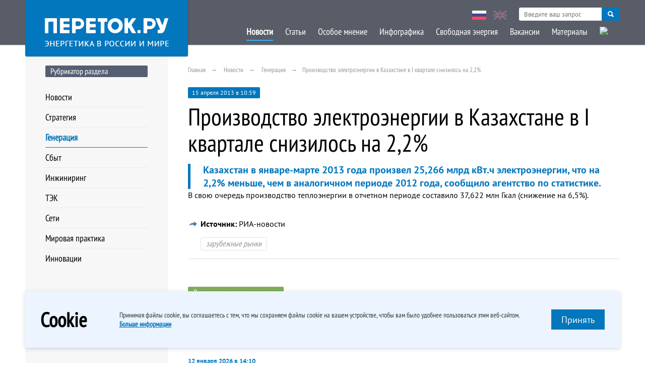

--- FILE ---
content_type: text/html; charset=UTF-8
request_url: https://peretok.ru/news/generation/1915/
body_size: 19631
content:
<!DOCTYPE html>
<html lang="ru" xml:lang="ru">
<head>
<meta name="yandex-verification" content="93bfa2083a7eb8a6" />
    <meta http-equiv="Content-Type" content="text/html; charset=UTF-8" />
<meta name="robots" content="index, follow" />
<meta name="keywords" content="зарубежные рынки" />
<meta name="description" content="Казахстан в январе-марте 2013 года произвел 25,266 млрд кВт.ч электроэнергии, что на 2,2% меньше, чем в аналогичном периоде 2012 года, сообщило агентство по статистике." />
<link href="/local/templates/ep_2016/PTS/font.css?16825201213125" type="text/css"  data-template-style="true"  rel="stylesheet" />
<link href="/local/templates/ep_2016/css/dncalendar-skin.css?16825201213705" type="text/css"  data-template-style="true"  rel="stylesheet" />
<link href="/local/templates/ep_2016/css/style.min.css?168252012144701" type="text/css"  data-template-style="true"  rel="stylesheet" />
<link href="/local/templates/ep_2016/css/slick.min.css?16825201211294" type="text/css"  data-template-style="true"  rel="stylesheet" />
<link href="/local/templates/ep_2016/css/slick-theme.min.css?16825201212362" type="text/css"  data-template-style="true"  rel="stylesheet" />
<link href="/local/templates/ep_2016/css/chosen.min.css?16825201218889" type="text/css"  data-template-style="true"  rel="stylesheet" />
<link href="/local/templates/ep_2016/css/datapicker.min.css?168252012115380" type="text/css"  data-template-style="true"  rel="stylesheet" />
<link href="/local/templates/ep_2016/lib/fancybox/dist/jquery.fancybox.min.css?168252012113735" type="text/css"  data-template-style="true"  rel="stylesheet" />
<link href="/local/templates/ep_2016/css/custom.css?17056541686128" type="text/css"  data-template-style="true"  rel="stylesheet" />
<link href="/local/templates/ep_2016/components/bitrix/menu/section_menu/style.min.css?16825201215854" type="text/css"  data-template-style="true"  rel="stylesheet" />
<link href="/local/templates/ep_2016/components/bitrix/menu/bottom/style.min.css?16825201215854" type="text/css"  data-template-style="true"  rel="stylesheet" />
<link href="/local/templates/ep_2016/styles.css?16825201211129" type="text/css"  data-template-style="true"  rel="stylesheet" />
<meta property="og:site_name" content="Портал об энергетике в России и в мире"/>
<meta property="og:type" content="website"/>
<meta property="og:locale" content="ru_RU">
<link href="http://peretok.ru/news/generation/1915/" rel="canonical" />
<meta property="og:type" content="article" />
<meta property="og:url" content="http://peretok.ru/news/generation/1915/"/>
<meta property="article:published_time" content="2013-04-15"/>
<meta property="article:section" content="Генерация"/>
<meta property="article:tag" content="зарубежные рынки" />
<meta property="og:title" content="Производство электроэнергии в Казахстане в I квартале снизилось на 2,2%"/ >
<meta property="og:image" content="http://peretok.ru/local/templates/ep_2016/images/full_logo.jpg" />
<link rel="image_src" href="http://peretok.ru/local/templates/ep_2016/images/full_logo.jpg" />
<meta property="og:description" content='Казахстан в январе-марте 2013 года произвел 25,266 млрд кВт.ч электроэнергии, что на 2,2% меньше, чем в аналогичном периоде 2012 года, сообщило агентство по статистике.' />



    <title>Производство электроэнергии в Казахстане в I квартале снизилось на 2,2%</title>
    <meta name="viewport" content="width=device-width, initial-scale=1.0, maximum-scale=1.0, user-scalable=no">
    <meta property="fb:app_id" content="551317138351441"/>
    <meta name="apple-itunes-app" content="app-id=893194778"/>
    <meta name="yandex-verification" content="c71a1be797b47144"/>
    <meta name="yandex-verification" content="c71a1be797b47144" />
    

                                    


</head>

<body>
<!-- <div class="mobile-ads" style="position: fixed;
    z-index: 99999999;
    background: #80ac5a;
    width: 100%;
    /*padding-bottom: 10px;*/
    text-align: center;
     bottom: 0px;
    font-size: 10"><a href="http://www.enevo.ru/" target="_blank">25-26 июля. Функционирование территориальных сетевых организаций. Формирование балансов и тарифное регулирование. Текущие и перспективные изменения НПА оказывающих существенное влияние на деятельность ТСО. Взаимодействие и урегулирование разногласий с потребителями услуг ТСО</a></div> -->
<div class="mainwrapper">
    <!--header-->
    <div class="header-block">
        <div id="panel"></div>
        <!-- <div class="header-adds">
        <span class="title-block green" style="text-align: center; margin: 5 5 5 5; float:left; ">25-26 июля</br>г. Москва</span>
        <a href="http://www.enevo.ru/" target="_blank"><span class="title-block green" style="float: right; margin: 0 auto; text-align: center; width:70%">Функционирование территориальных сетевых организаций. Формирование балансов и тарифное регулирование. Текущие и перспективные изменения НПА оказывающих существенное влияние на деятельность ТСО. Взаимодействие и урегулирование разногласий с потребителями услуг ТСО</span>

        </a>

        </div> -->
        <div class="wrap pd">
            <div class="head-logo">
                <div class="relative">
                    <a href="/">
                        <img src="/local/templates/ep_2016/images/logo2.png" alt="">
                    </a>
                </div>
            </div>
            <nav>
                <a href="" class="view-link"><span></span></a>
                <div class="hidde-nav">
                    <div class="pre-nav">
                        <div class="nav-lang">
                            <a href="/" class="active"><img src="/local/templates/ep_2016/images/rus.jpg" alt=""></a>
                            <a href="/en/"><img src="/local/templates/ep_2016/images/eng.jpg" alt=""></a>
                        </div>
                        <div class="serch-top">
                            <div class="secrch-bl">
                                <form action="/search/" method="get">
                                    <input class="secrch-bl--input" name="q" type="text" required
                                           placeholder="Введите ваш запрос">
                                    <button class="secrch-bl--btn" type="submit"></button>
                                </form>
                            </div>
                        </div>
                    </div>
                    
    <div class="ifscroll">
                                <a href="/news/" class="active">Новости</a>
                                            <a href="/articles/" >Статьи</a>
                                            <a href="/opinion/" >Особое мнение</a>
                                            <a href="/infographics/" >Инфографика</a>
                                            <a href="/articles/freezone/" >Свободная энергия</a>
                                            <a href="/vacancy/" >Вакансии</a>
                                            <a href="/references/company/" >Материалы</a>
                                            <a href="/archive/" ><img class="nav-lang archive" src="/upload/medialibrary/ee5/ee574665954132766c6e00759dd386e6.png" ></a>
<!--
<a href="javascript:void(0)" ><img class="nav-lang archive" src="/local/templates/ep_2016/images/Pobeda80_logo_main.svg" ></a> 
-->
                            <a href="/" class="lang-link">Русская версия</a>
        <a href="/en/" class="lang-link">English Version</a>
    </div>
                </div>
            </nav>
        </div>
    </div>
    <!--header-->


    <div class="wrap pd">
        <!--mainframe-->
        <div class="main-frame">

            
<!--aside-->
<aside class="aside">
    

<h4 class="title-block">Рубрикатор раздела</h4>
<div class="aside-marg-big">
    <nav class="aside-nav">
                    <a href="/news/" >Новости</a>
                        <a href="/news/strategy/" >Стратегия</a>
                        <a href="/news/generation/" class="active">Генерация</a>
                        <a href="/news/distribution/" >Сбыт</a>
                        <a href="/news/engineering/" >Инжиниринг</a>
                        <a href="/news/tek/" >ТЭК</a>
                        <a href="/news/nets/" >Сети</a>
                        <a href="/news/trading/" >Мировая практика</a>
                        <a href="/news/worldenergy/" >Инновации</a>
                </nav>
</div>
    


</aside>
<!--aside-->

            <!--mainblock-->
            <div class="main-block">
				                <div class="pre-loader"></div>
<link href="/bitrix/css/main/font-awesome.css?168252012628777" type="text/css" rel="stylesheet" />
<div class="breadcrumbs">
				<a href="/" title="Главная" itemprop="url">Главная</a>
				<a href="/news/" title="Новости" itemprop="url">Новости</a>
				<a href="/news/generation/" title="Генерация" itemprop="url">Генерация</a><span>Производство электроэнергии в Казахстане в I квартале снизилось на 2,2%</span></div>

<div class="article-wrap">

    <span class="post-date">15 апреля 2013 в 10:59</span>
    <h1 class="article-title">Производство электроэнергии в Казахстане в I квартале снизилось на 2,2%</h1>
    <h2 class="article-blue">Казахстан в январе-марте 2013 года произвел 25,266 млрд кВт.ч электроэнергии, что на 2,2% меньше, чем в аналогичном периоде 2012 года, сообщило агентство по статистике.</h2>
    <div class="wfb">
        <div class=" text-format">

            <p>
                В свою очередь производство теплоэнергии в отчетном периоде составило 37,622 млн Гкал (снижение на 6,5%).            </p>

            
                            <div class="post-lowerinfo">
                                            <div class="source"><b>Источник:</b> РИА-новости</div>
                                        <div class="grey-info italic noprint tags"><a class="grey-link"  href="/tags/зарубежные рынки/">зарубежные рынки</a></div>                </div>
            
        </div>
    </div>

</div>

    <div class="noprint otherusersread">
        <h4 class="title-block green">Другие пользователи читают</h4>

        <div class="news-wrap">
            <div class="owl-wrap">

                
                    <!--post-->
                    <div class="def-post quick-news">
                        <span class="quick-news__date">12 января 2026 в 20:09</span>
                        <a href="/news/generation/29833/" class="post-link">Выработка российских АЭС в 2025 году выросла на 1,3%, до 218,3 млрд кВт•ч</a>
                        <p class="post-text"></p>
                    </div>
                    <!--post-->

                
                    <!--post-->
                    <div class="def-post quick-news">
                        <span class="quick-news__date">12 января 2026 в 14:10</span>
                        <a href="/news/trading/29832/" class="post-link">Узбекистан при содействии саудовской ACWA Power ввёл завод зелёного водорода</a>
                        <p class="post-text"></p>
                    </div>
                    <!--post-->

                
                    <!--post-->
                    <div class="def-post quick-news">
                        <span class="quick-news__date">13 января 2026 в 15:05</span>
                        <a href="/news/strategy/29835/" class="post-link">В «Русале» предложили выделить группу энергоёмких потребителей и ограничить для них рост энергоцен</a>
                        <p class="post-text"></p>
                    </div>
                    <!--post-->

                
                    <!--post-->
                    <div class="def-post quick-news">
                        <span class="quick-news__date">12 января 2026 в 13:35</span>
                        <a href="/news/engineering/29830/" class="post-link">«Росатом» в 2026 году ожидает физпуски на АЭС в Бангладеш, Китае и Турции</a>
                        <p class="post-text"></p>
                    </div>
                    <!--post-->

                
            </div>
        </div>
    </div>



</div>
<!--mainframe-->
</div>

</div>
<!--mainblock-->

<!--footer-->
<div class="footer-block">
    <div class="wrap pd">
        
<div class="left-footer">
    <nav>
        <ul class="clear-ul list-link">
                 <!-- first level-->
                <li>
                    <a                                                     href="/about/" >О проекте</a>
                </li>
                 <!-- first level-->
                <li>
                    <a                                                     href="/contacts/" >Реклама на сайте</a>
                </li>
                 <!-- first level-->
                <li>
                    <a                         type="application/rss+xml"                            href="/rss/" >RSS</a>
                </li>
                 <!-- first level-->
                <li>
                    <a target=_blank                                                    href="/upload/pdf/policy.pdf" >Конфиденциальность</a>
                </li>
                    </ul>
    </nav>
</div>


        <div class="middle-footer">
            <div class="social-links">
<!--                <a target="_blank" href="//www.facebook.com/Peretokru/?fref=ts">-->
<!--                    <img src="--><!--/images/fb.png" alt="" width="34" height="34">-->
<!--                </a>-->
                <a target="_blank" href="https://t.me/pere_tok">
                    <img src="/local/templates/ep_2016/images/tg.png" alt="" width="34" height="34">
                </a>
            </div>
        </div>
        <div class="right-footer">
            <div><img style="width: 30px;" src="/local/templates/ep_2016/images/12S.png" width="30" height="30"></div>
            <address>
                © 2026 «Энергия без границ» <br>
                Энергетика в России и в мире <a href="mailto:info@peretok.ru"
                                                class="white-link">info@peretok.ru</a><br/>
                Разработка сайта <a class="white-link" target="_blank" rel="nofollow" href="https://vnutricom.ru">"МедиаЛайн"</a>
            </address>
        </div>
    </div>
</div>

<!--footer-->
</div>
<span class="backtotop"><i class="glyphicon glyphicon-chevron-up"></i></span>
<!-- js -->

    <div class="cookie-modal show">
        <div class="container">
            <div class="cookie-modal__content">
                <div class="cookie-modal__title">Cookie</div>
                <div class="cookie-modal__descr">
                    <p>
                        Принимая файлы cookie, вы&nbsp;соглашаетесь с&nbsp;тем, что мы&nbsp;сохраняем файлы cookie
                        на&nbsp;вашем устройстве, чтобы вам было удобнее пользоваться этим веб-сайтом.
                    </p>
                    <a href="https://peretok.ru/upload/pdf/policy.pdf"
                       target="_blank">Больше информации</a>
                </div>
                <div class="cookie-modal__descr _mob">
                    <p>
                        Оставаясь на сайте, вы принимаете нашу политику cookie и <a
                                href="https://peretok.ru/upload/pdf/policy.pdf"
                                target="_blank">политику конфиденциальности</a>
                    </p>
                </div>
                <button class="cookie-modal__btn red-btn" data-set-cookie>
                    Принять
                </button>
            </div>
        </div>
    </div>
    <!-- Yandex.Metrika counter --> 
 <noscript><div><img src="https://mc.yandex.ru/watch/22836509" style="position:absolute; left:-9999px;" alt="" /></div></noscript> 
<!-- /Yandex.Metrika counter -->

 <!-- Global site tag (gtag.js) - Google Analytics -->
        <script>if (Intl && Intl.DateTimeFormat) document.cookie="BITRIX_SM_TZ="+Intl.DateTimeFormat().resolvedOptions().timeZone+"; path=/; expires=Fri, 01 Jan 2027 00:00:00 +0300";</script>
<script  src="/bitrix/cache/js/s1/ep_2016/template_0ca758d1e7c7261ef4aa2daf73a50650/template_0ca758d1e7c7261ef4aa2daf73a50650_v1.js?1738919561364073"></script>

<script>
        const cookieBtn = document.querySelector('[data-set-cookie]');
        if (cookieBtn) {
            cookieBtn.addEventListener('click', (e) => {
                cookieBtn.closest('.cookie-modal').classList.remove('show');
                fetch("/ajax/soglasie.php", {
                    method: "POST",
                    body: { cookie: true },
                    headers: {
                        "Content-Type": "multipart/form-data",
                    },
                }).then((result) => {
                    console.log(result);
                }).catch((err) => {
                    console.log(err);
                });
            });
        }

    </script>

<script type="text/javascript" > (function(m,e,t,r,i,k,a){m[i]=m[i]||function(){(m[i].a=m[i].a||[]).push(arguments)}; m[i].l=1*new Date(); for (var j = 0; j < document.scripts.length; j++) {if (document.scripts[j].src === r) { return; }} k=e.createElement(t),a=e.getElementsByTagName(t)[0],k.async=1,k.src=r,a.parentNode.insertBefore(k,a)}) (window, document, "script", "https://mc.yandex.ru/metrika/tag.js", "ym"); ym(22836509, "init", { clickmap:true, trackLinks:true, accurateTrackBounce:true, webvisor:true }); </script><script async src="https://www.googletagmanager.com/gtag/js?id=UA-102813841-6"></script>
<script>
        window.dataLayer = window.dataLayer || [];

        function gtag() {
            dataLayer.push(arguments);
        }

        gtag('js', new Date());

        gtag('config', 'UA-102813841-6');
    </script>

</body>
</html>